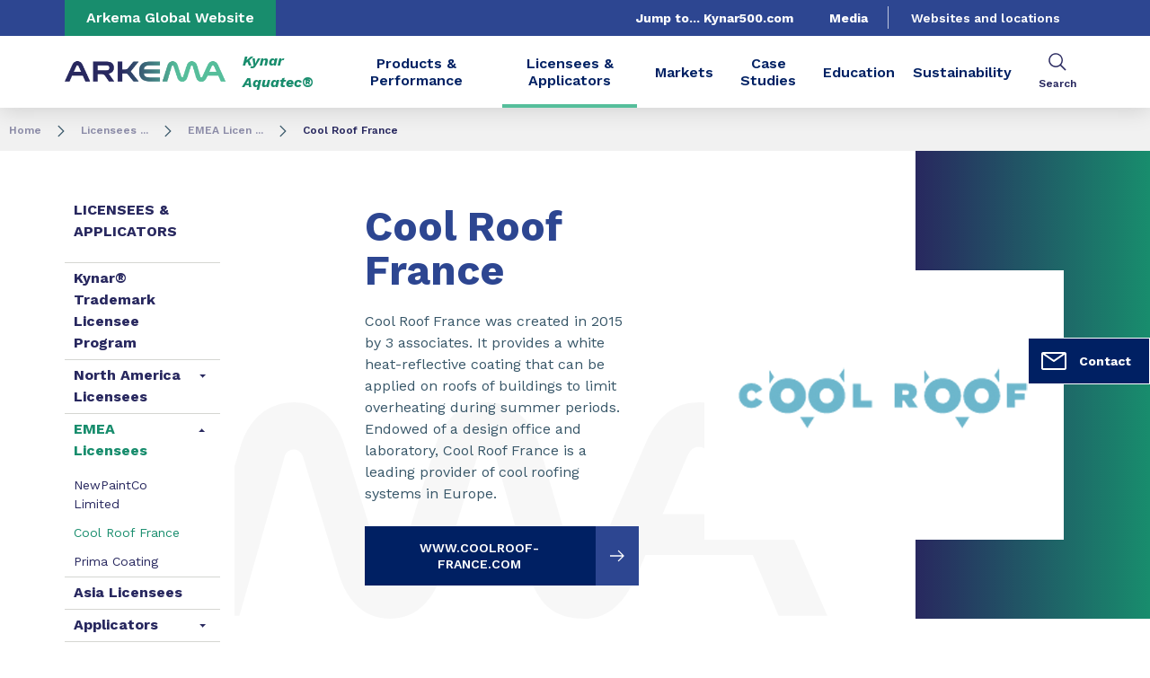

--- FILE ---
content_type: text/html;charset=UTF-8
request_url: https://kynaraquatec.arkema.com/en/coating-licensees/emea-licensees/cool-roof-france/
body_size: 9495
content:
<!DOCTYPE html>
<html lang="en" dir="ltr">
<head>
<!-- Google Tag Manager -->
<script>(function(w,d,s,l,i){w[l]=w[l]||[];w[l].push({'gtm.start':
new Date().getTime(),event:'gtm.js'});var f=d.getElementsByTagName(s)[0],
j=d.createElement(s),dl=l!='dataLayer'?'&l='+l:'';j.async=true;j.src=
'https://www.googletagmanager.com/gtm.js?id='+i+dl;f.parentNode.insertBefore(j,f);
})(window,document,'script','dataLayer','GTM-TC26C36');</script>
<!-- End Google Tag Manager -->

    <meta name="viewport" content="width=device-width, initial-scale=1.0"/>
    <meta http-equiv="Content-Type" content="text/html; charset=utf-8"/>
    <link rel="preconnect" href="https://fonts.gstatic.com">
    <link rel="apple-touch-icon" sizes="180x180" href="/modules/proxima-templates/favicon/newFavicon-180x180.png">
    <link rel="icon" type="image/png" sizes="32x32" href="/modules/proxima-templates/favicon/newFavicon-32x32.png">
    <link rel="icon" type="image/png" sizes="16x16" href="/modules/proxima-templates/favicon/newFavicon-16x16.png">
    <link href="https://fonts.googleapis.com/css2?family=Work+Sans:ital,wght@0,400;0,600;0,700;0,800;1,400;1,600;1,700;1,800&display=swap" rel="stylesheet">
    
<script async src="https://page.arkema.com/js/forms2/js/forms2.min.js"></script>
    
<script type="application/ld+json">
        {
            "@context": "https://schema.org",
            "@type": "WebSite",
            "name": "Arkema Kynaraquatec®",
            "url": "https://kynaraquatec.arkema.com"
        }
    </script>
    <script src="https://unpkg.com/dayjs@1/dayjs.min.js"></script>
    <script src="https://unpkg.com/dayjs@1/locale/en.js"></script>
    <script src="https://unpkg.com/dayjs@1/plugin/utc.js"></script>
    <script src="https://unpkg.com/dayjs@1/plugin/timezone.js"></script>

<title>Kynar Aquatec® PVDF Resin Licensee - Cool Roof France | Arkema Kynaraquatec®</title>
<link rel="canonical" href="https://kynaraquatec.arkema.com/en/coating-licensees/emea-licensees/cool-roof-france/"/>
<meta name="url" content="/en/coating-licensees/emea-licensees/cool-roof-france/"/><meta property="twitter:url" content="https://kynaraquatec.arkema.com/en/coating-licensees/emea-licensees/cool-roof-france/"/>
<meta property="og:url" content="https://kynaraquatec.arkema.com/en/coating-licensees/emea-licensees/cool-roof-france/"/><meta property="twitter:title" content="Kynar Aquatec® PVDF Resin Licensee - Cool Roof France | Arkema Kynaraquatec®"/>
<meta property="og:title" content="Kynar Aquatec® PVDF Resin Licensee - Cool Roof France | Arkema Kynaraquatec®"/><meta property="twitter:image" content="https://kynaraquatec.arkema.com/files/live/sites/shared_arkema/files/images/products/HPP/4-Markets/ma-construction-images/licensee-image-gallery/logo-cool-roof-france-4x3.png"/>
<meta property="og:image" content="https://kynaraquatec.arkema.com/files/live/sites/shared_arkema/files/images/products/HPP/4-Markets/ma-construction-images/licensee-image-gallery/logo-cool-roof-france-4x3.png"/>
<meta name="description" content="Cool Roof France is a licensed provider of coatings manufactured with Kynar Aquatec® PVDF resin."/><meta property="twitter:description" content="Cool Roof France is a licensed provider of coatings manufactured with Kynar Aquatec® PVDF resin."/>
<meta property="og:description" content="Cool Roof France is a licensed provider of coatings manufactured with Kynar Aquatec® PVDF resin."/>

<link rel="alternate" hreflang="en" href="https://kynaraquatec.arkema.com/en/coating-licensees/emea-licensees/cool-roof-france/"/>
<link rel="alternate" hreflang="x-default" href="https://kynaraquatec.arkema.com/en/coating-licensees/emea-licensees/cool-roof-france/"/>




<script type="application/json" id="jahia-data-ctx">{"contextPath":"","lang":"en","uilang":"en","siteUuid":"a48a6439-ac14-4cf3-ad29-94c15c6c6790","wcag":true,"ckeCfg":""}</script>
<script type="application/json" id="jahia-data-ck">{"path":"/modules/ckeditor/javascript/","lng":"en_US"}</script>
<script src="/javascript/initJahiaContext.js"></script>
<link id="staticAssetCSS0" rel="stylesheet" href="/generated-resources/8a3569921a833a21f0a2fc228896870.min.css" media="screen" type="text/css"/>
<link id="staticAssetCSS1" rel="stylesheet" href="/generated-resources/a908b2ef3c3422e24de1ac041f73e2a.min.css" media="print" type="text/css"/>
<script id="staticAssetJavascript0" src="/generated-resources/7cde6a38cd1cce31cd9496cc12f89a4.min.js"  ></script>
<script type="text/javascript" nonce="NmE5ZDg2NGEtNGU4Yy00NmIyLWFmMWYtOTQxNThjZDJiMDEw">
    window.digitalDataOverrides = window.digitalDataOverrides || [];
    window.digitalData = {
        "scope": "hpp_kynaraquatec_arkema",
        "site": {
            "siteInfo": {
                "siteID": "a48a6439-ac14-4cf3-ad29-94c15c6c6790"
            }
        },
        "page": {
            "pageInfo": {
                "pageID": "7c850e9b-ad9d-43c9-9582-001ad06fb6c5",
                "nodeType": "jnt:page",
                "pageName": "Cool Roof France",
                "pagePath": "/sites/hpp_kynaraquatec_arkema/home/coating-licensees/emea-licensees/cool-roof-france",
                "templateName": "standard-page",
                "destinationURL": document.location.origin + document.location.pathname,
                "destinationSearch": document.location.search,
                "referringURL": null,
                "language": "en",
                "categories": ["/sites/systemsite/categories/structuring/arkema/share/hpp_kynaraquatec_arkema"],
                "tags": []
            },
            "consentTypes":[
                
            ]
        },
        "events": [],
        "contextServerPublicUrl": "/modules/jexperience/proxy/hpp_kynaraquatec_arkema",
        "sourceLocalIdentifierMap" : {},
        "wemInitConfig":  {
            "contextServerUrl" : "/modules/jexperience/proxy/hpp_kynaraquatec_arkema",
            "isPreview": false,
            "timeoutInMilliseconds": 1000,
            "dxUsername" : "guest",
            "contextServerCookieName" : "context-profile-id",
            "activateWem": true,
            "enableWemActionUrl": "/en/sites/hpp_kynaraquatec_arkema.enableWem.do",
            "requiredProfileProperties": ['j:nodename'],
            "requiredSessionProperties": [],
            "requireSegments": false,
            "requireScores": false
        }, 
    };

   // Expose Wem init functions  
   wem.init();
  </script>

<script type="application/json" id="jahia-data-aggregatedjs">{"scripts":["/modules/jexperience/javascript/jexperience/dist/3_6_2/wem.min.js","/modules/jquery/javascript/jquery-3.4.1.min.js","/modules/assets/javascript/jquery.jahia.min.js"]}</script>

<script type="text/javascript" src="/modules/CsrfServlet"></script>
</head>

<body id="anchor-top" class="scroll-active ">
<!-- Google Tag Manager (noscript) -->
<noscript><iframe src="https://www.googletagmanager.com/ns.html?id=GTM-TC26C36"
height="0" width="0" style="display:none;visibility:hidden"></iframe></noscript>
<!-- End Google Tag Manager (noscript) -->

<div class="skip-link js-skip">
    <a href="#main-content">Go to content</a>
    <a href="#header-global">Go to navigation</a>
    <button data-target="header-primary-search">Go to search</button>
        </div>
<nav id="nav-content" class="page-contact-list" aria-label="???access.social.navigation.label???">
    <!-- We are on a template page type -->
                    <!-- Content sticky - start -->
                <form action="/en/coating-licensees/emea-licensees/cool-roof-france.goto.do" method="post">
                    <input type="hidden" name="target" value="9c09d941-1a4e-4354-bc11-cdf64b940b86">
                    <input type="hidden" name="from" value="7c850e9b-ad9d-43c9-9582-001ad06fb6c5">
                    <button class="page-contact">
                        <svg viewBox="0 0 32 32" class="icon icon-image-email">
                            <use href="/modules/proxima-main/assets/svg/sprite-global.svg#icon-image-email" />
                        </svg>
                        Contact</button>
                </form>
                <!-- Content sticky - end --></nav>
<div id="root" class="arkema-root">
    <header id="header-global" class="language-unique js-witch-important js-header header-site" aria-live="polite">
    <input type="hidden" id="tab" name="tab" value="">
    <div class="header-site-country">
            <a href="https://www.arkema.com" target="_blank" class="js-hover" data-hover="hover-group-2">
                Arkema  Global Website</a>
        </div>
    <!-- Header secondary menu -->
    <nav class="header-secondary-navigation" aria-label="Secondary navigation">
        <ul class="header-navigation-list">
            <li class="header-navigation-item" >
            <a href="https://www.kynar500.com" class=" js-hover header-navigation-link" data-hover="hover-group-2">
                    Jump to... Kynar500.com<svg viewBox="0 0 24 24" class="icon icon-boutons-link-normal">
                    <use href="/modules/proxima-main/assets/svg/sprite-global.svg#icon-boutons-link-normal" />
                </svg>
            </a></li>
        <li class="header-navigation-item" >
            <a href="/en/media/" class=" js-hover header-navigation-link" data-hover="hover-group-2">
                    Media<svg viewBox="0 0 24 24" class="icon icon-boutons-link-normal">
                    <use href="/modules/proxima-main/assets/svg/sprite-global.svg#icon-boutons-link-normal" />
                </svg>
            </a></li>
        </ul></nav>

    <a href="/en/websites-and-locations/" class="header-secondary-panel-type header-secondary-country header-navigation-item js-hover" data-hover="hover-group-2">
            Websites and locations</a>
    <!-- Header secondary Language selector -->
    <!-- Header primary Logo -->
    <div class='header-primary-logo header-primary-logo-country'>
        <a href="/en/" title="Return to homepage">
            <img src="/files/live/sites/shared_arkema/files/arkema-logo.webp" alt="Arkema Logo">
        </a>
        <span class="logo-country">
                Kynar Aquatec®</span>
        </div><!-- Header primary -->
    <!-- Header primary Main bar -->
<nav class="header-primary-navigation" aria-label="Primary navigation">
    <ul class="header-navigation-list">
            <li class="header-navigation-item" >
            <button class="js-switch js-switch-marked header-navigation-button js-hover  js-megamenu-level" data-level="1" data-target="abdfd708-c4e8-4e82-91ea-f729846aa1e0" aria-controls="abdfd708-c4e8-4e82-91ea-f729846aa1e0" data-hover="hover-group-1" aria-haspopup="true" aria-expanded="false">
                    Products & Performance<svg viewBox="0 0 128 128" class="icon icon-arrow">
                    <use href="/modules/proxima-main/assets/svg/sprite-global.svg#icon-arrow" />
                </svg>
            </button>
        <div id="abdfd708-c4e8-4e82-91ea-f729846aa1e0" class="header-megamenu header-main-megamenu header-secondary-panel header-level1 header-color-transparent" aria-live="polite">
    <aside class="header-megamenu-left">
    <button data-target="abdfd708-c4e8-4e82-91ea-f729846aa1e0" class="button button-back header-secondary-return-link js-header-menu-return js-switch js-megamenu-level-close" data-level="1">
        <svg viewBox="0 0 24 24" class="icon icon-boutons-link-normal">
            <use href="/modules/proxima-main/assets/svg/sprite-global.svg#icon-boutons-link-normal" />
        </svg>
        Back</button>
    <p></p>
    <p>
        </p>

    <a href="/en/products/"  target="_self"  class="button button-secondary"
    >
    See This Section</a></aside><div class="header-secondary-panel-list header-column header-column-manual">
    <div class="wrapper">
        <div class="header-secondary-panel-return">
            <button class="button button-back js-header-menu-return js-switch header-secondary-return-link" data-target="abdfd708-c4e8-4e82-91ea-f729846aa1e0">
                <svg viewBox="0 0 24 24" class="icon icon-boutons-link-normal">
                    <use href="/modules/proxima-main/assets/svg/sprite-global.svg#icon-boutons-link-normal" />
                </svg>
                Back</button>
            <button class="js-switch button-close header-secondary-return-icon" data-target="abdfd708-c4e8-4e82-91ea-f729846aa1e0" title="Close this level menu">
                <svg viewBox="0 0 500 500" class="icon icon-close">
                    <use href="/modules/proxima-main/assets/svg/sprite-global.svg#icon-close" />
                </svg>
            </button>
        </div>
        <nav  aria-label="">
            <ul class="header-navigation-list">
            <li class="menu-link-attach menu-link-background-white" >
            <a href="/en/products/kynar-aquatec-grades/"  target="_self"  class=""
    >
    All Kynar Aquatec® Grades <svg class="icon icon-boutons-link-normal">
            <use href="/modules/proxima-main/assets/svg/sprite-global.svg#icon-boutons-link-normal" />
        </svg></a></li>
        <li class="menu-link-attach menu-link-background-white" >
            <a href="/en/products/application-instructions-equipment/"  target="_self"  class=""
    >
    Application Instructions / Equipment <svg class="icon icon-boutons-link-normal">
            <use href="/modules/proxima-main/assets/svg/sprite-global.svg#icon-boutons-link-normal" />
        </svg></a></li>
        <li class="menu-link-attach menu-link-background-white" >
            <a href="/en/education/"  target="_self"  class=""
    >
    Education<svg class="icon icon-boutons-link-normal">
            <use href="/modules/proxima-main/assets/svg/sprite-global.svg#icon-boutons-link-normal" />
        </svg></a></li>
        <li class="menu-link-attach menu-link-background-white" >
            <a href="/en/products/performance-characteristics/excellent-dirt-shedding/"  target="_self"  class=""
    >
    Excellent dirt shedding <svg class="icon icon-boutons-link-normal">
            <use href="/modules/proxima-main/assets/svg/sprite-global.svg#icon-boutons-link-normal" />
        </svg></a></li>
        <li class="menu-link-attach menu-link-background-white" >
            <a href="/en/products/performance-characteristics/extreme-weatherability/"  target="_self"  class=""
    >
    Extreme weatherability <svg class="icon icon-boutons-link-normal">
            <use href="/modules/proxima-main/assets/svg/sprite-global.svg#icon-boutons-link-normal" />
        </svg></a></li>
        </ul><ul class="header-navigation-list">
            <li class="menu-link-attach menu-link-background-white" >
            <a href="/en/products/performance-characteristics/fluorosurfactant-free/"  target="_self"  class=""
    >
    Fluorosurfactant Free<svg class="icon icon-boutons-link-normal">
            <use href="/modules/proxima-main/assets/svg/sprite-global.svg#icon-boutons-link-normal" />
        </svg></a></li>
        <li class="menu-link-attach menu-link-background-white" >
            <a href="/en/products/performance-characteristics/kynar-aquatec-pvdf-coatings-meet-sspc-paint-47/"  target="_self"  class=""
    >
    Kynar Aquatec PVDF Coatings Meet SSPC Paint 47<svg class="icon icon-boutons-link-normal">
            <use href="/modules/proxima-main/assets/svg/sprite-global.svg#icon-boutons-link-normal" />
        </svg></a></li>
        <li class="menu-link-attach menu-link-background-white" >
            <a href="/en/products/lower-lifetime-ownership-costs/"  target="_self"  class=""
    >
    Lower Lifetime Ownership Costs<svg class="icon icon-boutons-link-normal">
            <use href="/modules/proxima-main/assets/svg/sprite-global.svg#icon-boutons-link-normal" />
        </svg></a></li>
        <li class="menu-link-attach menu-link-background-white" >
            <a href="/en/products/performance-characteristics/outstanding-water-repellency/"  target="_self"  class=""
    >
    Outstanding water repellency <svg class="icon icon-boutons-link-normal">
            <use href="/modules/proxima-main/assets/svg/sprite-global.svg#icon-boutons-link-normal" />
        </svg></a></li>
        </ul><ul class="header-navigation-list">
            <li class="menu-link-attach menu-link-background-white" >
            <a href="/en/products/performance-characteristics/superb-mildew-resistance/"  target="_self"  class=""
    >
    Superb mildew resistance <svg class="icon icon-boutons-link-normal">
            <use href="/modules/proxima-main/assets/svg/sprite-global.svg#icon-boutons-link-normal" />
        </svg></a></li>
        <li class="menu-link-attach menu-link-background-white" >
            <a href="/en/products/kynar-aquatec-versus-other-techn/"  target="_self"  class=""
    >
    Kynar Aquatec® versus other Technologies <svg class="icon icon-boutons-link-normal">
            <use href="/modules/proxima-main/assets/svg/sprite-global.svg#icon-boutons-link-normal" />
        </svg></a></li>
        <li class="menu-link-attach menu-link-background-white" >
            <a href="/en/products/specifying-kynar-aquatec/"  target="_self"  class=""
    >
    Specifying Kynar Aquatec®<svg class="icon icon-boutons-link-normal">
            <use href="/modules/proxima-main/assets/svg/sprite-global.svg#icon-boutons-link-normal" />
        </svg></a></li>
        <li class="menu-link-attach menu-link-background-white" >
            <a href="/en/products/faqs/"  target="_self"  class=""
    >
    FAQ<svg class="icon icon-boutons-link-normal">
            <use href="/modules/proxima-main/assets/svg/sprite-global.svg#icon-boutons-link-normal" />
        </svg></a></li>
        </ul></nav>
    </div>
</div></div></li>
        <li class="header-navigation-item" >
            <button class="js-switch js-switch-marked header-navigation-button js-hover selected js-megamenu-level" data-level="1" data-target="8ee10884-53d0-490d-aadb-a9c56a91f9c8" aria-controls="8ee10884-53d0-490d-aadb-a9c56a91f9c8" data-hover="hover-group-1"aria-current="true" aria-haspopup="true" aria-expanded="false">
                    Licensees & Applicators<svg viewBox="0 0 128 128" class="icon icon-arrow">
                    <use href="/modules/proxima-main/assets/svg/sprite-global.svg#icon-arrow" />
                </svg>
            </button>
        <div id="8ee10884-53d0-490d-aadb-a9c56a91f9c8" class="header-megamenu header-main-megamenu header-secondary-panel header-level1 header-color-transparent" aria-live="polite">
    <aside class="header-megamenu-left">
    <button data-target="8ee10884-53d0-490d-aadb-a9c56a91f9c8" class="button button-back header-secondary-return-link js-header-menu-return js-switch js-megamenu-level-close" data-level="1">
        <svg viewBox="0 0 24 24" class="icon icon-boutons-link-normal">
            <use href="/modules/proxima-main/assets/svg/sprite-global.svg#icon-boutons-link-normal" />
        </svg>
        Back</button>
    <p></p>
    <p>
        </p>

    <a href="/en/coating-licensees/"  target="_self"  class="button button-secondary"
    >
    See this section</a></aside><div class="header-secondary-panel-list header-column header-column-manual">
    <div class="wrapper">
        <div class="header-secondary-panel-return">
            <button class="button button-back js-header-menu-return js-switch header-secondary-return-link" data-target="8ee10884-53d0-490d-aadb-a9c56a91f9c8">
                <svg viewBox="0 0 24 24" class="icon icon-boutons-link-normal">
                    <use href="/modules/proxima-main/assets/svg/sprite-global.svg#icon-boutons-link-normal" />
                </svg>
                Back</button>
            <button class="js-switch button-close header-secondary-return-icon" data-target="8ee10884-53d0-490d-aadb-a9c56a91f9c8" title="Close this level menu">
                <svg viewBox="0 0 500 500" class="icon icon-close">
                    <use href="/modules/proxima-main/assets/svg/sprite-global.svg#icon-close" />
                </svg>
            </button>
        </div>
        <nav  aria-label="">
            <ul class="header-navigation-list">
            <li class="menu-link-attach menu-link-background-white" >
            <a href="/en/coating-licensees/kynar-trademark-licensee-program/"  target="_self"  class=""
    >
    Kynar® Trademark Licensee Program <svg class="icon icon-boutons-link-normal">
            <use href="/modules/proxima-main/assets/svg/sprite-global.svg#icon-boutons-link-normal" />
        </svg></a></li>
        <li class="menu-link-attach menu-link-background-white" >
            <a href="/en/coating-licensees/north-america-licensees/"  target="_self"  class=""
    >
    North America Licensees<svg class="icon icon-boutons-link-normal">
            <use href="/modules/proxima-main/assets/svg/sprite-global.svg#icon-boutons-link-normal" />
        </svg></a></li>
        <li class="menu-link-attach menu-link-background-white" >
            <a href="/en/coating-licensees/emea-licensees/"  target="_self"  class=""
    >
    EMEA Licensees<svg class="icon icon-boutons-link-normal">
            <use href="/modules/proxima-main/assets/svg/sprite-global.svg#icon-boutons-link-normal" />
        </svg></a></li>
        <li class="menu-link-attach menu-link-background-white" >
            <a href="/en/coating-licensees/asia-licensees/"  target="_self"  class=""
    >
    Asia Licensees<svg class="icon icon-boutons-link-normal">
            <use href="/modules/proxima-main/assets/svg/sprite-global.svg#icon-boutons-link-normal" />
        </svg></a></li>
        </ul><ul class="header-navigation-list">
            <li class="menu-link-attach menu-link-background-white" >
            <a href="/en/coating-licensees/applicators/"  target="_self"  class=""
    >
    Applicators <svg class="icon icon-boutons-link-normal">
            <use href="/modules/proxima-main/assets/svg/sprite-global.svg#icon-boutons-link-normal" />
        </svg></a></li>
        <li class="menu-link-attach menu-link-background-white" >
            <a href="/en/coating-licensees/surface-preparation/"  target="_self"  class=""
    >
    Surface Preparation <svg class="icon icon-boutons-link-normal">
            <use href="/modules/proxima-main/assets/svg/sprite-global.svg#icon-boutons-link-normal" />
        </svg></a></li>
        <li class="menu-link-attach menu-link-background-white" >
            <a href="/en/coating-licensees/removing-your-pain-points/"  target="_self"  class=""
    >
    Removing your Paint Points <svg class="icon icon-boutons-link-normal">
            <use href="/modules/proxima-main/assets/svg/sprite-global.svg#icon-boutons-link-normal" />
        </svg></a></li>
        <li class="menu-link-attach menu-link-background-white" >
            <a href="/en/coating-licensees/component-manufacturers/"  target="_self"  class=""
    >
    Component manufacturers <svg class="icon icon-boutons-link-normal">
            <use href="/modules/proxima-main/assets/svg/sprite-global.svg#icon-boutons-link-normal" />
        </svg></a></li>
        </ul></nav>
    </div>
</div></div></li>
        <li class="header-navigation-item" >
            <button class="js-switch js-switch-marked header-navigation-button js-hover  js-megamenu-level" data-level="1" data-target="b44f0e8e-e62c-49b3-8c85-3e0d739920b5" aria-controls="b44f0e8e-e62c-49b3-8c85-3e0d739920b5" data-hover="hover-group-1" aria-haspopup="true" aria-expanded="false">
                    Markets<svg viewBox="0 0 128 128" class="icon icon-arrow">
                    <use href="/modules/proxima-main/assets/svg/sprite-global.svg#icon-arrow" />
                </svg>
            </button>
        <div id="b44f0e8e-e62c-49b3-8c85-3e0d739920b5" class="header-megamenu header-main-megamenu header-secondary-panel header-level1 header-color-transparent" aria-live="polite">
    <aside class="header-megamenu-left">
    <button data-target="b44f0e8e-e62c-49b3-8c85-3e0d739920b5" class="button button-back header-secondary-return-link js-header-menu-return js-switch js-megamenu-level-close" data-level="1">
        <svg viewBox="0 0 24 24" class="icon icon-boutons-link-normal">
            <use href="/modules/proxima-main/assets/svg/sprite-global.svg#icon-boutons-link-normal" />
        </svg>
        Back</button>
    <p></p>
    <p>
        </p>

    <a href="/en/markets/"  target="_self"  class="button button-secondary"
    >
    See This Section</a></aside><div class="header-secondary-panel-list header-column header-column-primary">
    <div class="wrapper">

        <div class="header-secondary-panel-return js-switch" data-target="b44f0e8e-e62c-49b3-8c85-3e0d739920b5">
            <button class="button button-back header-secondary-return-link js-header-menu-return">
                <svg viewBox="0 0 24 24" class="icon icon-boutons-link-normal">
                    <use href="/modules/proxima-main/assets/svg/sprite-global.svg#icon-boutons-link-normal" />
                </svg>
                Back</button>
            <button class="button button-close header-secondary-return-icon js-switch" data-target="b44f0e8e-e62c-49b3-8c85-3e0d739920b5" title="Close this level menu">
                <svg viewBox="0 0 500 500" class="icon icon-close">
                    <use href="/modules/proxima-main/assets/svg/sprite-global.svg#icon-close" />
                </svg>
            </button>
        </div>

        <nav  aria-label="">
            <ul data-menu-level="2" aria-live="polite">
                <li class="menu-link-attach menu-link-level1">
                                    <a href="/en/markets/protective-coatings/" >
                                        Protective Coatings<svg viewBox="0 0 24 24" class="icon icon-boutons-link-normal">
                                            <use href="/modules/proxima-main/assets/svg/sprite-global.svg#icon-boutons-link-normal" />
                                        </svg>
                                    </a>
                                </li>
                            <li class="menu-link-attach menu-link-level1">
                                    <a href="/en/markets/roof-coatings/" >
                                        Roof Coatings<svg viewBox="0 0 24 24" class="icon icon-boutons-link-normal">
                                            <use href="/modules/proxima-main/assets/svg/sprite-global.svg#icon-boutons-link-normal" />
                                        </svg>
                                    </a>
                                </li>
                            <li class="menu-link-attach menu-link-level1">
                                    <a href="/en/markets/facade-restoration/" >
                                        Façade Restoration<svg viewBox="0 0 24 24" class="icon icon-boutons-link-normal">
                                            <use href="/modules/proxima-main/assets/svg/sprite-global.svg#icon-boutons-link-normal" />
                                        </svg>
                                    </a>
                                </li>
                            </ul>
        </nav>

    </div>
</div></div></li>
        <li class="header-navigation-item" >
            <a href="/en/case-studies-1/" class=" js-hover header-navigation-link" data-hover="hover-group-1">
                    Case Studies<svg viewBox="0 0 24 24" class="icon icon-boutons-link-normal">
                    <use href="/modules/proxima-main/assets/svg/sprite-global.svg#icon-boutons-link-normal" />
                </svg>
            </a></li>
        <li class="header-navigation-item" >
            <a href="/en/education/" class=" js-hover header-navigation-link" data-hover="hover-group-1">
                    Education<svg viewBox="0 0 24 24" class="icon icon-boutons-link-normal">
                    <use href="/modules/proxima-main/assets/svg/sprite-global.svg#icon-boutons-link-normal" />
                </svg>
            </a></li>
        <li class="header-navigation-item" >
            <a href="/en/sustainability/" class=" js-hover header-navigation-link" data-hover="hover-group-1">
                    Sustainability<svg viewBox="0 0 24 24" class="icon icon-boutons-link-normal">
                    <use href="/modules/proxima-main/assets/svg/sprite-global.svg#icon-boutons-link-normal" />
                </svg>
            </a></li>
        </ul></nav>

<!-- Header primary search activation -->
<div id="header-primary-search" aria-live="polite" class="header-primary-search">
        <form class="form-simple" action="/en/search/" data-search-locale=en data-search-site=hpp_kynaraquatec_arkema>
            <div class="autocomplete-container js-autocomplete-container">
                <div class="autocomplete-field" id="search-result-v2-input">
                    <div class="autocomplete-query">
                        <input class="js-autocomplete" name="q" type="text" tabindex="-1" placeholder="Enter a keyword" autocomplete="off" aria-label="Enter one or more keywords. On input validation, you will be redirected to search page result."/>
                        <input name="qc" type="hidden" value="search"/>
                    </div>
                    <div class="autocomplete-button">
                        <button type="submit" tabindex="-1" title="Submit search">
                            <svg viewBox="0 0 32 32" class="icon icon-image-search">
                                <use href="/modules/proxima-main/assets/svg/sprite-global.svg#icon-image-search" />
                            </svg>
                        </button>
                    </div>
                </div>
                <div class="autocomplete-result">
                        <div class="autocomplete-list js-search-results"></div>
                    </div>
                </div>
        </form>
        <button id="header-search-button" class="js-switch js-switch-mobile-only header-primary-icon js-hover js-switch-tabindex js-search-open" data-target="header-primary-search" aria-controls="header-primary-search" data-hover="hover-group-3"
           tabindex="0" title="Search">
            <svg viewBox="0 0 32 32" class="icon icon-image-search">
                <use href="/modules/proxima-main/assets/svg/sprite-global.svg#icon-image-search" />
            </svg>
            <svg viewBox="0 0 500 500" class="icon icon-close">
                <use href="/modules/proxima-main/assets/svg/sprite-global.svg#icon-close" />
            </svg>
            <span>Search</span>
        </button>
        <a id="header-search-link" class="header-primary-icon js-hover" data-target="header-primary-search" data-hover="hover-group-3"
           href="/en/search/" tabindex="0" title="Search">
            <svg viewBox="0 0 32 32" class="icon icon-image-search">
                <use href="/modules/proxima-main/assets/svg/sprite-global.svg#icon-image-search" />
            </svg>
            <span>Search</span>
        </a>
    </div>
<!-- loggin template -->


<script>
    document.cookie = "logged=; path=/";
</script><!-- Header Burger -->
<button class="header-global-burger js-switch js-switch-important" data-target="header-global" title="Open main menu" aria-controls="header-global">
    <svg viewBox="0 0 727 500" class="icon icon-burger">
        <use href="/modules/proxima-main/assets/svg/sprite-global.svg#icon-burger" />
    </svg>
    <svg viewBox="0 0 500 500" class="icon icon-close">
        <use href="/modules/proxima-main/assets/svg/sprite-global.svg#icon-close" />
    </svg>
</button></header><script type="application/ld+json">{"itemListElement":[{"item":"https://kynaraquatec.arkema.com/cms/render/live/en/sites/hpp_kynaraquatec_arkema/home.html","@type":"ListItem","name":"Home","position":1},{"item":"https://kynaraquatec.arkema.com/cms/render/live/en/sites/hpp_kynaraquatec_arkema/home/coating-licensees.html","@type":"ListItem","name":"Licensees  ...","position":2},{"item":"https://kynaraquatec.arkema.com/cms/render/live/en/sites/hpp_kynaraquatec_arkema/home/coating-licensees/emea-licensees.html","@type":"ListItem","name":"EMEA Licen ...","position":3},{"@type":"ListItem","name":"Cool Roof France","position":4}],"@type":"BreadcrumbList","@context":"https://schema.org"}</script>

<nav class="breadcrumb">
    <ul>
        <li>
                    <a href="/en/">Home</a>
                    <svg viewBox="0 0 128 128" class="icon icon-arrow" aria-description="Breadcrumb Separator">
                        <use href="/modules/proxima-main/assets/svg/sprite-global.svg#icon-arrow" />
                    </svg>
                </li>
            <li>
                    <a href="/en/coating-licensees/">Licensees  ...</a>
                    <svg viewBox="0 0 128 128" class="icon icon-arrow" aria-description="Breadcrumb Separator">
                        <use href="/modules/proxima-main/assets/svg/sprite-global.svg#icon-arrow" />
                    </svg>
                </li>
            <li>
                    <a href="/en/coating-licensees/emea-licensees/">EMEA Licen ...</a>
                    <svg viewBox="0 0 128 128" class="icon icon-arrow" aria-description="Breadcrumb Separator">
                        <use href="/modules/proxima-main/assets/svg/sprite-global.svg#icon-arrow" />
                    </svg>
                </li>
            <li>
            <span>
                Cool Roof France</span>
        </li>
    </ul>
</nav><main class="content-edito content-edito-sidebar" id="main-content">
        <aside class="content-sidebar">
            <div class="content-sidebar-name">
                        <div class="content-sidebar-wrapper">
                            <a href="/en/coating-licensees/" title="Licensees & Applicators">
                                    Licensees & Applicators</a>
                        </div>
                    </div>
                    <nav  aria-label="Side navigation">
                        <ul>
                            <li id="level2_1" >
                                        <div class="content-sidebar-wrapper">

                                            <a href="/en/coating-licensees/kynar-trademark-licensee-program/" title="Kynar® Trademark Licensee Program">
                                                    Kynar® Trademark Licensee Program</a>
                                            </div>
                                    </li>
                                <li id="level2_2" >
                                        <div class="content-sidebar-wrapper">

                                            <a href="/en/coating-licensees/north-america-licensees/" title="North America<br> Licensees">
                                                    North America<br> Licensees</a>
                                            <button class="select-fake js-sidebar-menu js-sidebar-menu-default" data-target="level2_2">
                                                </button>
                                                <ul>
                                                    <li >
                                                            <a href="/en/coating-licensees/north-america-licensees/acrymax-technologies-inc-/">
                                                                    Acrymax Technologies, Inc.</a>
                                                        </li>
                                                    <li >
                                                            <a href="/en/coating-licensees/north-america-licensees/apv-engineered-coatings/">
                                                                    APV Engineered Coatings</a>
                                                        </li>
                                                    <li >
                                                            <a href="/en/coating-licensees/north-america-licensees/everest-systems/">
                                                                    Everest Systems</a>
                                                        </li>
                                                    <li >
                                                            <a href="/en/coating-licensees/north-america-licensees/gaf-materials-llc/">
                                                                    GAF Materials, LLC</a>
                                                        </li>
                                                    <li >
                                                            <a href="/en/coating-licensees/north-america-licensees/kalcor-coatings-company/">
                                                                    Kalcor Coatings Company</a>
                                                        </li>
                                                    <li >
                                                            <a href="/en/coating-licensees/north-america-licensees/superior-finishes-inc-/">
                                                                    Superior Finishes, Inc.</a>
                                                        </li>
                                                    <li >
                                                            <a href="/en/coating-licensees/north-america-licensees/textured-coatings-of-america-inc/">
                                                                    TexCote LLC</a>
                                                        </li>
                                                    <li >
                                                            <a href="/en/coating-licensees/north-america-licensees/walter-wurdack-inc-/">
                                                                    Walter Wurdack Inc.</a>
                                                        </li>
                                                    </ul>
                                            </div>
                                    </li>
                                <li id="level2_3" class="opened selected">
                                        <div class="content-sidebar-wrapper">

                                            <a href="/en/coating-licensees/emea-licensees/" title="EMEA Licensees">
                                                    EMEA Licensees</a>
                                            <button class="select-fake js-sidebar-menu js-sidebar-menu-default" data-target="level2_3">
                                                </button>
                                                <ul>
                                                    <li >
                                                            <a href="/en/coating-licensees/emea-licensees/new-paint-co-/">
                                                                    NewPaintCo Limited</a>
                                                        </li>
                                                    <li class="selected">
                                                            <a href="/en/coating-licensees/emea-licensees/cool-roof-france/">
                                                                    Cool Roof France</a>
                                                        </li>
                                                    <li >
                                                            <a href="/en/coating-licensees/emea-licensees/prima-coating/">
                                                                    Prima Coating</a>
                                                        </li>
                                                    </ul>
                                            </div>
                                    </li>
                                <li id="level2_4" >
                                        <div class="content-sidebar-wrapper">

                                            <a href="/en/coating-licensees/asia-licensees/" title="Asia Licensees">
                                                    Asia Licensees</a>
                                            </div>
                                    </li>
                                <li id="level2_5" >
                                        <div class="content-sidebar-wrapper">

                                            <a href="/en/coating-licensees/applicators/" title="Applicators">
                                                    Applicators</a>
                                            <button class="select-fake js-sidebar-menu js-sidebar-menu-default" data-target="level2_5">
                                                </button>
                                                <ul>
                                                    <li >
                                                            <a href="/en/coating-licensees/applicators/stuart-dean-co-/">
                                                                    Stuart Dean Co.</a>
                                                        </li>
                                                    <li >
                                                            <a href="/en/coating-licensees/applicators/edge-facade/">
                                                                    Edge Façade</a>
                                                        </li>
                                                    </ul>
                                            </div>
                                    </li>
                                <li id="level2_6" >
                                        <div class="content-sidebar-wrapper">

                                            <a href="/en/coating-licensees/surface-preparation/" title="Surface Preparation">
                                                    Surface Preparation</a>
                                            </div>
                                    </li>
                                <li id="level2_7" >
                                        <div class="content-sidebar-wrapper">

                                            <a href="/en/coating-licensees/removing-your-pain-points/" title="Removing your Pain Points">
                                                    Removing your Pain Points</a>
                                            </div>
                                    </li>
                                <li id="level2_8" >
                                        <div class="content-sidebar-wrapper">

                                            <a href="/en/coating-licensees/component-manufacturers/" title="Component manufacturers">
                                                    Component manufacturers</a>
                                            <button class="select-fake js-sidebar-menu js-sidebar-menu-default" data-target="level2_8">
                                                </button>
                                                <ul>
                                                    <li >
                                                            <a href="/en/coating-licensees/component-manufacturers/bostik-inc-/">
                                                                    Bostik, Inc.</a>
                                                        </li>
                                                    <li >
                                                            <a href="/en/coating-licensees/component-manufacturers/deceuninck-windows-and-doors/">
                                                                    Deceuninck Windows and Doors</a>
                                                        </li>
                                                    <li >
                                                            <a href="/en/coating-licensees/component-manufacturers/royal-building-products/">
                                                                    Royal Building Products</a>
                                                        </li>
                                                    <li >
                                                            <a href="/en/coating-licensees/component-manufacturers/seaman-corporation/">
                                                                    Seaman Corporation</a>
                                                        </li>
                                                    <li >
                                                            <a href="/en/coating-licensees/component-manufacturers/derby-building-products/">
                                                                    Derby Building Products </a>
                                                        </li>
                                                    </ul>
                                            </div>
                                    </li>
                                </ul>
                    </nav>
                </aside><article  data-type="arkema">
            <header class="banner banner-aside  content-color-blue">
    <div class="wrapper">
        <p class="banner-subtitle"></p>
        <h1 class="banner-title"><strong>Cool Roof France</strong></h1>
        <p class="banner-description">Cool Roof France was created in 2015 by 3 associates. It provides a white heat-reflective coating that can be applied on roofs of buildings to limit overheating during summer periods. Endowed of a design office and laboratory, Cool Roof France is a leading provider of cool roofing systems in Europe.</p>
        <div class="banner-button">
            <a href="https://coolroof-france.com/en/"  target="_blank" rel="noreferrer" class="button button-primary"
    >
    www.coolroof-france.com<span>
        <svg class="icon icon-boutons-link-normal">
            <use href="/modules/proxima-main/assets/svg/sprite-global.svg#icon-boutons-link-normal" />
        </svg>
        </span></a></div>
    </div>

    <aside>
        <figure>
                <img src="/files/live/sites/shared_arkema/files/images/products/HPP/4-Markets/ma-construction-images/licensee-image-gallery/logo-cool-roof-france-4x3.png" class="banner-picture" />
            </figure>
        </aside>

</header><section
                        class="content-block content-right content-rich-text content-color-transparent accordion-content ">
                    <div class="wrapper">
                        <div class="content-text">
                                        <h3><strong>The Cool Roof France coating</strong></h3>

<p>Every summer, we face multiple, intense heat waves. Cities and buildings turn into ovens.&nbsp;</p>

<p>How can we cool down?</p>

<p>Cool Roof France applies a reflective thermal coating on your roof that allows you to:</p>

<ul>
	<li>protect your waterproofing membrane</li>
	<li>lower the temperature of your building between 6-10&deg; C</li>
	<li>save 10% to 40% energy</li>
</ul>

<p>and, what&rsquo;s more,</p>

<ul>
	<li>it&rsquo;s profitable: ROI in 3 to 7 years&hellip;</li>
	<li>it&rsquo;s environmentally-friendly: no VOCs, water-based solvents, less greenhouse gas emissions</li>
	<li>it&rsquo;s simple: 5,000m&sup2; applied in one week</li>
</ul>

<p>and&hellip; made in France!&nbsp;</p>
</div>
                            </div>
                    <aside>
                            <figure>
                                        <img src="/files/live/sites/shared_arkema/files/images/products/HPP/4-Markets/ma-construction-images/licensee-image-gallery/Cool%20Roof%20France%20Toit-Blanc-crop782x1004.jpg" alt="">
                                        </figure>
                                </aside>
                    </section><section
                        class="content-block content-left content-rich-text content-color-blue accordion-content ">
                    <div class="wrapper">
                        <div class="content-text">
                                        <h3><strong>Discover Cool Roof France&#39;s Latest Project: Charles De Gaulle Airport</strong></h3>

<p>In 2018, Charles de Gaulle Airport (ADP) has taken a step forward and chose to test the concept of saving energy linked to air conditioning thanks to passive cooling: the cool white roofing technology.&nbsp; A white paint that reflects the sun light waves during sunny periods was applied on the West Pier of the Terminal 2G. Over 1,160 square meter were covered with the CoolRoof paint from the Cool Roof France Company.</p>

<p style="text-align: center;"><a class="button button-secondary" href="/en/case-studies-1/charles-de-gaulle-airport/" target="_blank" title="Charles De Gaulle Airport">Read More</a></p>
</div>
                            </div>
                    <aside>
                            <figure>
                                        <img src="/files/live/sites/shared_arkema/files/images/products/case-study-image-gallery/De%20Gaulle%20Image%203-crop400x300.png" alt="Charles De Gaulle Airport Terminal Roof">
                                        </figure>
                                </aside>
                    </section><section class="content-block content-link-list content-color-blue accordion-content content-background-grey" id="f4a7f833-2f91-4a39-a23c-86b00c8e6e3b">
    <div class="wrapper">
        <h2><strong>Useful Information</strong></h2>
        <div class="content-text"></div>
        <div class="link-list link-list-column-three">
            <ul class="list">
                <li class="content-link">
        <a href="https://coolroof-france.com/en/"  target="_blank" rel="noreferrer" class="button button-link"
    >
    <span>Visit Cool Roof France Home Page</span><svg class="icon icon-boutons-link-normal">
            <use href="/modules/proxima-main/assets/svg/sprite-global.svg#icon-boutons-link-normal" />
        </svg></a></li>
<li class="content-link">
        <a href="https://coolroof-france.com/en/contact/"  target="_blank" rel="noreferrer" class="button button-link"
    >
    <span>Contact Cool Roof France</span><svg class="icon icon-boutons-link-normal">
            <use href="/modules/proxima-main/assets/svg/sprite-global.svg#icon-boutons-link-normal" />
        </svg></a></li></ul>
        </div>
    </div>
</section></article>
        <div class="clear-float"/>
        </main>
    <footer>
        <div class="footer-primary">
    <div class="wrapper">
        <div class="footer-logo">
        <a  title="kynar aquatec logo">
            <img src="/files/live/sites/shared_arkema/files/images/logos/Arkema/arkema-logo-white.webp" alt="kynar aquatec logo">
        </a>
    </div>
<div class="footer-description">
            Innovative materials<br />
for a sustainable world</div><nav class="footer-navigation" aria-label="Footer navigation">
            </nav>

        <nav class="footer-legal" aria-label="Footer legal navigation">
            <ul>
                <li>
                    <a class="link-white" href="/en/sitemap/">Site Map</a>
                    </li>
                <li>
                        <a href="/en/media/news/"  target="_self"  class="link-white"
    >
    News</a></li>
                <li>
                        <a href="/en/media/upcoming-events/"  target="_self"  class="link-white"
    >
    Upcoming Events</a></li>
                <li>
                        <a href="https://www.arkema.com/global/en/legals/"  target="_blank" rel="noreferrer" class="link-white"
    >
    Legals</a></li>
                <li>
                        <a href="https://www.arkema.com/global/en/arkema-group/ethics-and-compliance/data-privacy-information-notice/"  target="_blank" rel="noreferrer" class="link-white"
    >
    Data Privacy</a></li>
                <li>
                        <a href="https://www.arkema.com/global/en/cookies/"  target="_blank" rel="noreferrer" class="link-white"
    >
    Cookie Policy</a></li>
                <li>
                        <a href="javascript:Didomi.preferences.show()" target="_self" ""  target="_blank" rel="noreferrer" class="link-white"
    >
    Cookie management</a></li>
                <li>
                        <a href="https://www.arkema.com/global/en/sales-conditions/"  target="_blank" rel="noreferrer" class="link-white"
    >
    General terms and conditions of sale</a></li>
                <li>
                        <a href="https://www.arkema.com/global/en/accessibilite-numerique/"  target="_blank" rel="noreferrer" class="link-white"
    >
    E-Accessibility</a></li>
                <li>
                        <a href="https://my.arkema.com/en/"  target="_blank" rel="noreferrer" class="link-white"
    >
    Customer portal</a></li>
                </ul>
            </nav>
    </div>
</div><div class="footer-copyright footer-copyright-centered">
    <div class="wrapper">
        <p>&copy;2025 Arkema All rights reserved</p>
        </div>
</div></footer>

    <a href="#anchor-top" class="global-backtop">
            <svg viewBox="0 0 17 24" class="icon icon-navigation-chevron-up-top">
                <use href="/modules/proxima-main/assets/svg/sprite-global.svg#icon-navigation-chevron-up-top" />
            </svg>
            <span>
                    Top</span>
        </a>
    </div>
<div id="modal-share-rs" class="modal modal-small">
    <div class="modal-content">
        <button class="js-modal-close modal-close" data-target="modal-share-rs" title="Close this level menu" aria-controls="js-modal-container">
            <svg viewBox="0 0 500 500" class="icon icon-close">
                <use href="/modules/proxima-main/assets/svg/sprite-global.svg#icon-close" />
            </svg>
        </button>
        <div class="modal-title">
            Share this page</div>
        <div class="share-rs_toolbox">
    <script>
        function buildURL(item)
        {
            item.href=item.href.replace(/@url@/g,window.location.href).replace(/@title@/g,document.title);
            return true;
        }
    </script>
    <!-- Sharingbutton Facebook -->
    <a class="share-rs_link share-rs_facebook" onclick="return buildURL(this)" href="https://facebook.com/sharer/sharer.php?u=@url@" target="_blank" rel="noopener" title="Facebook">
        <svg viewBox="0 0 32 32" class="icon icon-facebook">
            <use href="/modules/proxima-main/assets/svg/sprite-global.svg#icon-facebook" />
        </svg>
    </a>

    <!-- Sharingbutton Twitter -->
    <a class="share-rs_link share-rs_twitter" onclick="return buildURL(this)" href="https://twitter.com/intent/tweet/?text=@title@&amp;url=@url@" target="_blank" rel="noopener" title="Twitter">
        <svg viewBox="0 0 32 32" class="icon icon-twitter">
            <use href="/modules/proxima-main/assets/svg/sprite-global.svg#icon-twitter" />
        </svg>
    </a>

    <!-- Sharingbutton Pinterest -->
    <a class="share-rs_link share-rs_pinterest" onclick="return buildURL(this)" href="https://pinterest.com/pin/create/button/?url=@url@media=@url@&amp;description=@title@" target="_blank" rel="noopener" title="Pinterest">
        <svg viewBox="0 0 32 32" class="icon icon-pinterest-2">
            <use href="/modules/proxima-main/assets/svg/sprite-global.svg#icon-pinterest-2" />
        </svg>
    </a>

    <!-- Sharingbutton LinkedIn -->
    <a class="share-rs_link share-rs_linkedin" onclick="return buildURL(this)" href="https://www.linkedin.com/shareArticle?mini=true&amp;url=@url@&amp;title=@title@&amp;summary=@title@&amp;source=@url@" target="_blank" rel="noopener" title="Linkedin">
        <svg viewBox="0 0 32 32" class="icon icon-linkedin">
            <use href="/modules/proxima-main/assets/svg/sprite-global.svg#icon-linkedin" />
        </svg>
    </a>
</div></div>
    <div class="modal-background js-modal-close" data-target="modal-share-rs"></div>
</div>

<div id="modal-product-update" class="modal modal-small modal-product">
    <div class="modal-content">
        <div class="modal-wrapper">
            <button class="js-modal-close modal-close" data-target="modal-product-update" title="Close this level menu" aria-controls="js-modal-container">
                <svg viewBox="0 0 500 500" class="icon icon-close">
                    <use href="/modules/proxima-main/assets/svg/sprite-global.svg#icon-close" />
                </svg>
            </button>
            <div class="js-cart-modal">

            </div>
        </div>
    </div>
    <div class="modal-background js-modal-close" data-target="modal-product-update" aria-controls="js-modal-container"></div>
</div>
<div id="modal-picture" class="modal modal-picture">
    <div class="modal-content">
        <button class="button button-zoom js-modal-close modal-close" data-target="modal-picture" title="Close this level menu" aria-controls="js-modal-container">
            <svg viewBox="0 0 32 32" class="icon icon-reduce">
                <use href="/modules/proxima-main/assets/svg/sprite-global.svg#icon-reduce" />
            </svg>
        </button>
        <div class="js-modal-picture"></div>
    </div>
    <div class="modal-background js-modal-close" data-target="modal-picture" aria-controls="js-modal-container"></div>
</div>
<div id="js-modal-container"></div>

<div class="js-datalayer" data-layer='{"regions":"undefined","isLogged":"false","contentId":"7c850e9b-ad9d-43c9-9582-001ad06fb6c5","language":"en","country":"undefined","market":"undefined","pageType":"standard-page","bu":["Technical Polymers"],"user_id":"N/A","event":"pageInfo","application1":"undefined","application2":"undefined","application3":"undefined","user_company":"N/A"}'></div>
<script>
    let globalScrollState = {
        body: true,
        header: false,
        modal: false,
        popin: true,
        headerMainMegamenu: false,
        appSidebar: false,
        sidebar: false,
        bannerSearchContent: false,
        saveScrollState: false
    };
</script>
<script>
    var siteLang = "en"
</script>

<link rel="preload" as="script" href="/modules/proxima-main/javascript/arkema-vendors-jquery-v-7980-bundle.js">
    <link rel="preload" as="script" href="/modules/proxima-main/javascript/arkema-vendors-@babel-v-7980-bundle.js">
    <link rel="preload" as="script" href="/modules/proxima-main/javascript/arkema-vendors-react-v-7980-bundle.js">
    <link rel="preload" as="script" href="/modules/proxima-main/javascript/arkema-vendors-underscore-v-7980-bundle.js">
    <link rel="preload" as="script" href="/modules/proxima-main/javascript/arkema-vendors-twig-v-7980-bundle.js">
    <link rel="preload" as="script" href="/modules/proxima-main/javascript/arkema-vendors-locutus-v-7980-bundle.js">
    <link rel="preload" as="script" href="/modules/proxima-main/javascript/arkema-vendors-whatwg-fetch-v-7980-bundle.js">
    <link rel="preload" as="script" href="/modules/proxima-main/javascript/arkema-vendors-path-browserify-v-7980-bundle.js">
    <link rel="preload" as="script" href="/modules/proxima-main/javascript/arkema-common-v-7980-bundle.js">
    <link rel="preload" as="script" href="/modules/proxima-main/javascript/arkema-v-7980-bundle.js">
    <script defer src="/modules/proxima-main/javascript/arkema-vendors-jquery-v-7980-bundle.js"></script>
    <script defer src="/modules/proxima-main/javascript/arkema-vendors-@babel-v-7980-bundle.js"></script>
    <script defer src="/modules/proxima-main/javascript/arkema-vendors-react-v-7980-bundle.js"></script>
    <script defer src="/modules/proxima-main/javascript/arkema-vendors-underscore-v-7980-bundle.js"></script>
    <script defer src="/modules/proxima-main/javascript/arkema-vendors-twig-v-7980-bundle.js"></script>
    <script defer src="/modules/proxima-main/javascript/arkema-vendors-locutus-v-7980-bundle.js"></script>
    <script defer src="/modules/proxima-main/javascript/arkema-vendors-whatwg-fetch-v-7980-bundle.js"></script>
    <script defer src="/modules/proxima-main/javascript/arkema-vendors-path-browserify-v-7980-bundle.js"></script>
    <script defer src="/modules/proxima-main/javascript/arkema-common-v-7980-bundle.js"></script>
    <script defer src="/modules/proxima-main/javascript/arkema-v-7980-bundle.js"></script>
    <script async src="/modules/proxima-main/javascript/arkema-vendors-slick-carousel-v-7980-bundle.js"></script>
    <script async src="/modules/proxima-main/javascript/arkema-vendors-highcharts-v-7980-bundle.js"></script>
    <script async src="/modules/proxima-main/javascript/arkema-vendors-leaflet-v-7980-bundle.js"></script>
    <script async src="/modules/proxima-main/javascript/arkema-vendors-leaflet.markercluster-v-7980-bundle.js"></script>
    <script async src="/modules/proxima-main/javascript/arkema-vendors-leaflet-gesture-handling-v-7980-bundle.js"></script>
    <script defer src="https://static.cloudflareinsights.com/beacon.min.js/vcd15cbe7772f49c399c6a5babf22c1241717689176015" integrity="sha512-ZpsOmlRQV6y907TI0dKBHq9Md29nnaEIPlkf84rnaERnq6zvWvPUqr2ft8M1aS28oN72PdrCzSjY4U6VaAw1EQ==" data-cf-beacon='{"rayId":"9bfef914cd585cd4","version":"2025.9.1","serverTiming":{"name":{"cfExtPri":true,"cfEdge":true,"cfOrigin":true,"cfL4":true,"cfSpeedBrain":true,"cfCacheStatus":true}},"token":"6c32d396f7b247d1968f4ecd82bbb271","b":1}' crossorigin="anonymous"></script>
</body>

</html>